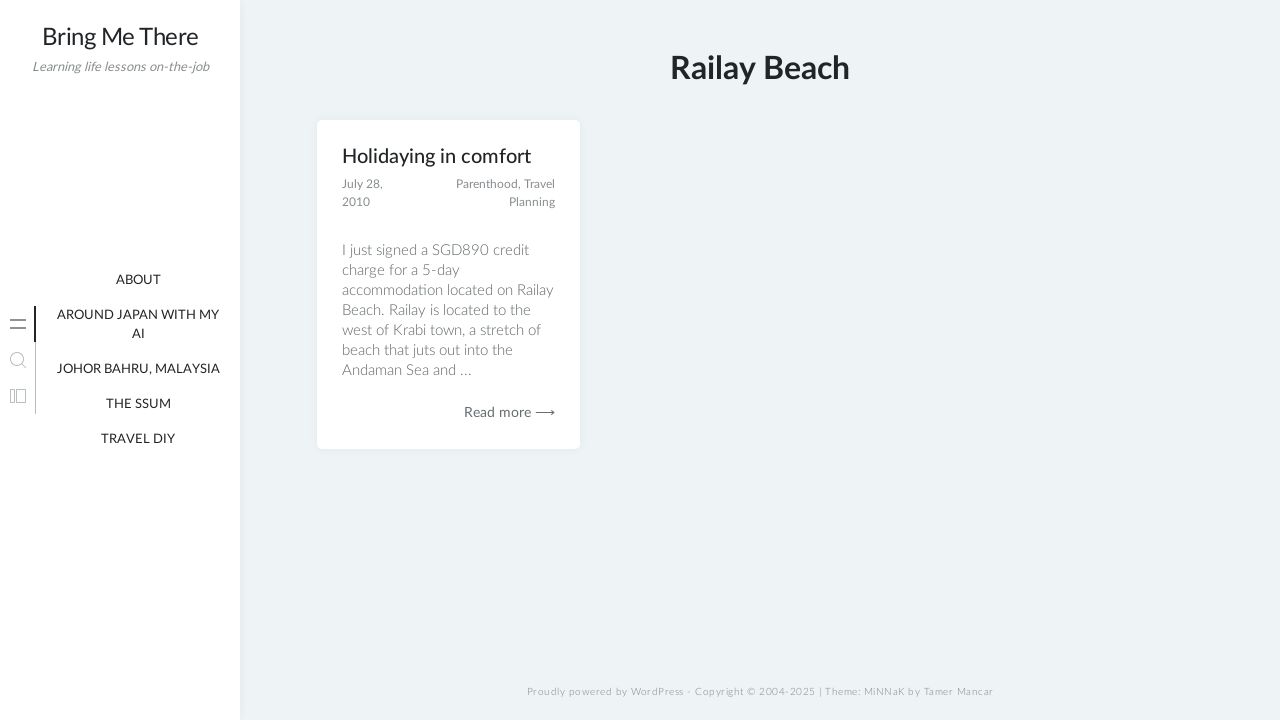

--- FILE ---
content_type: text/html; charset=UTF-8
request_url: http://bringmethere.net/tag/railay-beach/
body_size: 7883
content:
<!doctype html>
<html lang="en-US">
<head>
	<meta charset="UTF-8">
	<meta name="viewport" content="width=device-width, initial-scale=1">
	<link rel="profile" href="https://gmpg.org/xfn/11">

	<title>Railay Beach &#8211; Bring Me There</title>
<meta name='robots' content='max-image-preview:large' />
	<style>img:is([sizes="auto" i], [sizes^="auto," i]) { contain-intrinsic-size: 3000px 1500px }</style>
	<link rel="alternate" type="application/rss+xml" title="Bring Me There &raquo; Feed" href="http://bringmethere.net/feed/" />
<link rel="alternate" type="application/rss+xml" title="Bring Me There &raquo; Comments Feed" href="http://bringmethere.net/comments/feed/" />
<link rel="alternate" type="application/rss+xml" title="Bring Me There &raquo; Railay Beach Tag Feed" href="http://bringmethere.net/tag/railay-beach/feed/" />
<script>
window._wpemojiSettings = {"baseUrl":"https:\/\/s.w.org\/images\/core\/emoji\/16.0.1\/72x72\/","ext":".png","svgUrl":"https:\/\/s.w.org\/images\/core\/emoji\/16.0.1\/svg\/","svgExt":".svg","source":{"concatemoji":"http:\/\/bringmethere.net\/wp-includes\/js\/wp-emoji-release.min.js?ver=6.8.3"}};
/*! This file is auto-generated */
!function(s,n){var o,i,e;function c(e){try{var t={supportTests:e,timestamp:(new Date).valueOf()};sessionStorage.setItem(o,JSON.stringify(t))}catch(e){}}function p(e,t,n){e.clearRect(0,0,e.canvas.width,e.canvas.height),e.fillText(t,0,0);var t=new Uint32Array(e.getImageData(0,0,e.canvas.width,e.canvas.height).data),a=(e.clearRect(0,0,e.canvas.width,e.canvas.height),e.fillText(n,0,0),new Uint32Array(e.getImageData(0,0,e.canvas.width,e.canvas.height).data));return t.every(function(e,t){return e===a[t]})}function u(e,t){e.clearRect(0,0,e.canvas.width,e.canvas.height),e.fillText(t,0,0);for(var n=e.getImageData(16,16,1,1),a=0;a<n.data.length;a++)if(0!==n.data[a])return!1;return!0}function f(e,t,n,a){switch(t){case"flag":return n(e,"\ud83c\udff3\ufe0f\u200d\u26a7\ufe0f","\ud83c\udff3\ufe0f\u200b\u26a7\ufe0f")?!1:!n(e,"\ud83c\udde8\ud83c\uddf6","\ud83c\udde8\u200b\ud83c\uddf6")&&!n(e,"\ud83c\udff4\udb40\udc67\udb40\udc62\udb40\udc65\udb40\udc6e\udb40\udc67\udb40\udc7f","\ud83c\udff4\u200b\udb40\udc67\u200b\udb40\udc62\u200b\udb40\udc65\u200b\udb40\udc6e\u200b\udb40\udc67\u200b\udb40\udc7f");case"emoji":return!a(e,"\ud83e\udedf")}return!1}function g(e,t,n,a){var r="undefined"!=typeof WorkerGlobalScope&&self instanceof WorkerGlobalScope?new OffscreenCanvas(300,150):s.createElement("canvas"),o=r.getContext("2d",{willReadFrequently:!0}),i=(o.textBaseline="top",o.font="600 32px Arial",{});return e.forEach(function(e){i[e]=t(o,e,n,a)}),i}function t(e){var t=s.createElement("script");t.src=e,t.defer=!0,s.head.appendChild(t)}"undefined"!=typeof Promise&&(o="wpEmojiSettingsSupports",i=["flag","emoji"],n.supports={everything:!0,everythingExceptFlag:!0},e=new Promise(function(e){s.addEventListener("DOMContentLoaded",e,{once:!0})}),new Promise(function(t){var n=function(){try{var e=JSON.parse(sessionStorage.getItem(o));if("object"==typeof e&&"number"==typeof e.timestamp&&(new Date).valueOf()<e.timestamp+604800&&"object"==typeof e.supportTests)return e.supportTests}catch(e){}return null}();if(!n){if("undefined"!=typeof Worker&&"undefined"!=typeof OffscreenCanvas&&"undefined"!=typeof URL&&URL.createObjectURL&&"undefined"!=typeof Blob)try{var e="postMessage("+g.toString()+"("+[JSON.stringify(i),f.toString(),p.toString(),u.toString()].join(",")+"));",a=new Blob([e],{type:"text/javascript"}),r=new Worker(URL.createObjectURL(a),{name:"wpTestEmojiSupports"});return void(r.onmessage=function(e){c(n=e.data),r.terminate(),t(n)})}catch(e){}c(n=g(i,f,p,u))}t(n)}).then(function(e){for(var t in e)n.supports[t]=e[t],n.supports.everything=n.supports.everything&&n.supports[t],"flag"!==t&&(n.supports.everythingExceptFlag=n.supports.everythingExceptFlag&&n.supports[t]);n.supports.everythingExceptFlag=n.supports.everythingExceptFlag&&!n.supports.flag,n.DOMReady=!1,n.readyCallback=function(){n.DOMReady=!0}}).then(function(){return e}).then(function(){var e;n.supports.everything||(n.readyCallback(),(e=n.source||{}).concatemoji?t(e.concatemoji):e.wpemoji&&e.twemoji&&(t(e.twemoji),t(e.wpemoji)))}))}((window,document),window._wpemojiSettings);
</script>
<link rel='stylesheet' id='minnak-loading-style-css' href='http://bringmethere.net/wp-content/themes/minnak/plugins/loading/loading.css?ver=2.1.9' media='all' />
<link rel='stylesheet' id='minnak-bootstrap-style-css' href='http://bringmethere.net/wp-content/themes/minnak/plugins/bootstrap/bootstrap.min.css?ver=6.8.3' media='all' />
<link rel='stylesheet' id='minnak-style-css' href='http://bringmethere.net/wp-content/themes/minnak/style.css?ver=2.1.9' media='all' />
<style id='wp-emoji-styles-inline-css'>

	img.wp-smiley, img.emoji {
		display: inline !important;
		border: none !important;
		box-shadow: none !important;
		height: 1em !important;
		width: 1em !important;
		margin: 0 0.07em !important;
		vertical-align: -0.1em !important;
		background: none !important;
		padding: 0 !important;
	}
</style>
<link rel='stylesheet' id='wp-block-library-css' href='http://bringmethere.net/wp-includes/css/dist/block-library/style.min.css?ver=6.8.3' media='all' />
<style id='classic-theme-styles-inline-css'>
/*! This file is auto-generated */
.wp-block-button__link{color:#fff;background-color:#32373c;border-radius:9999px;box-shadow:none;text-decoration:none;padding:calc(.667em + 2px) calc(1.333em + 2px);font-size:1.125em}.wp-block-file__button{background:#32373c;color:#fff;text-decoration:none}
</style>
<style id='global-styles-inline-css'>
:root{--wp--preset--aspect-ratio--square: 1;--wp--preset--aspect-ratio--4-3: 4/3;--wp--preset--aspect-ratio--3-4: 3/4;--wp--preset--aspect-ratio--3-2: 3/2;--wp--preset--aspect-ratio--2-3: 2/3;--wp--preset--aspect-ratio--16-9: 16/9;--wp--preset--aspect-ratio--9-16: 9/16;--wp--preset--color--black: #000000;--wp--preset--color--cyan-bluish-gray: #abb8c3;--wp--preset--color--white: #ffffff;--wp--preset--color--pale-pink: #f78da7;--wp--preset--color--vivid-red: #cf2e2e;--wp--preset--color--luminous-vivid-orange: #ff6900;--wp--preset--color--luminous-vivid-amber: #fcb900;--wp--preset--color--light-green-cyan: #7bdcb5;--wp--preset--color--vivid-green-cyan: #00d084;--wp--preset--color--pale-cyan-blue: #8ed1fc;--wp--preset--color--vivid-cyan-blue: #0693e3;--wp--preset--color--vivid-purple: #9b51e0;--wp--preset--gradient--vivid-cyan-blue-to-vivid-purple: linear-gradient(135deg,rgba(6,147,227,1) 0%,rgb(155,81,224) 100%);--wp--preset--gradient--light-green-cyan-to-vivid-green-cyan: linear-gradient(135deg,rgb(122,220,180) 0%,rgb(0,208,130) 100%);--wp--preset--gradient--luminous-vivid-amber-to-luminous-vivid-orange: linear-gradient(135deg,rgba(252,185,0,1) 0%,rgba(255,105,0,1) 100%);--wp--preset--gradient--luminous-vivid-orange-to-vivid-red: linear-gradient(135deg,rgba(255,105,0,1) 0%,rgb(207,46,46) 100%);--wp--preset--gradient--very-light-gray-to-cyan-bluish-gray: linear-gradient(135deg,rgb(238,238,238) 0%,rgb(169,184,195) 100%);--wp--preset--gradient--cool-to-warm-spectrum: linear-gradient(135deg,rgb(74,234,220) 0%,rgb(151,120,209) 20%,rgb(207,42,186) 40%,rgb(238,44,130) 60%,rgb(251,105,98) 80%,rgb(254,248,76) 100%);--wp--preset--gradient--blush-light-purple: linear-gradient(135deg,rgb(255,206,236) 0%,rgb(152,150,240) 100%);--wp--preset--gradient--blush-bordeaux: linear-gradient(135deg,rgb(254,205,165) 0%,rgb(254,45,45) 50%,rgb(107,0,62) 100%);--wp--preset--gradient--luminous-dusk: linear-gradient(135deg,rgb(255,203,112) 0%,rgb(199,81,192) 50%,rgb(65,88,208) 100%);--wp--preset--gradient--pale-ocean: linear-gradient(135deg,rgb(255,245,203) 0%,rgb(182,227,212) 50%,rgb(51,167,181) 100%);--wp--preset--gradient--electric-grass: linear-gradient(135deg,rgb(202,248,128) 0%,rgb(113,206,126) 100%);--wp--preset--gradient--midnight: linear-gradient(135deg,rgb(2,3,129) 0%,rgb(40,116,252) 100%);--wp--preset--font-size--small: 13px;--wp--preset--font-size--medium: 20px;--wp--preset--font-size--large: 36px;--wp--preset--font-size--x-large: 42px;--wp--preset--spacing--20: 0.44rem;--wp--preset--spacing--30: 0.67rem;--wp--preset--spacing--40: 1rem;--wp--preset--spacing--50: 1.5rem;--wp--preset--spacing--60: 2.25rem;--wp--preset--spacing--70: 3.38rem;--wp--preset--spacing--80: 5.06rem;--wp--preset--shadow--natural: 6px 6px 9px rgba(0, 0, 0, 0.2);--wp--preset--shadow--deep: 12px 12px 50px rgba(0, 0, 0, 0.4);--wp--preset--shadow--sharp: 6px 6px 0px rgba(0, 0, 0, 0.2);--wp--preset--shadow--outlined: 6px 6px 0px -3px rgba(255, 255, 255, 1), 6px 6px rgba(0, 0, 0, 1);--wp--preset--shadow--crisp: 6px 6px 0px rgba(0, 0, 0, 1);}:where(.is-layout-flex){gap: 0.5em;}:where(.is-layout-grid){gap: 0.5em;}body .is-layout-flex{display: flex;}.is-layout-flex{flex-wrap: wrap;align-items: center;}.is-layout-flex > :is(*, div){margin: 0;}body .is-layout-grid{display: grid;}.is-layout-grid > :is(*, div){margin: 0;}:where(.wp-block-columns.is-layout-flex){gap: 2em;}:where(.wp-block-columns.is-layout-grid){gap: 2em;}:where(.wp-block-post-template.is-layout-flex){gap: 1.25em;}:where(.wp-block-post-template.is-layout-grid){gap: 1.25em;}.has-black-color{color: var(--wp--preset--color--black) !important;}.has-cyan-bluish-gray-color{color: var(--wp--preset--color--cyan-bluish-gray) !important;}.has-white-color{color: var(--wp--preset--color--white) !important;}.has-pale-pink-color{color: var(--wp--preset--color--pale-pink) !important;}.has-vivid-red-color{color: var(--wp--preset--color--vivid-red) !important;}.has-luminous-vivid-orange-color{color: var(--wp--preset--color--luminous-vivid-orange) !important;}.has-luminous-vivid-amber-color{color: var(--wp--preset--color--luminous-vivid-amber) !important;}.has-light-green-cyan-color{color: var(--wp--preset--color--light-green-cyan) !important;}.has-vivid-green-cyan-color{color: var(--wp--preset--color--vivid-green-cyan) !important;}.has-pale-cyan-blue-color{color: var(--wp--preset--color--pale-cyan-blue) !important;}.has-vivid-cyan-blue-color{color: var(--wp--preset--color--vivid-cyan-blue) !important;}.has-vivid-purple-color{color: var(--wp--preset--color--vivid-purple) !important;}.has-black-background-color{background-color: var(--wp--preset--color--black) !important;}.has-cyan-bluish-gray-background-color{background-color: var(--wp--preset--color--cyan-bluish-gray) !important;}.has-white-background-color{background-color: var(--wp--preset--color--white) !important;}.has-pale-pink-background-color{background-color: var(--wp--preset--color--pale-pink) !important;}.has-vivid-red-background-color{background-color: var(--wp--preset--color--vivid-red) !important;}.has-luminous-vivid-orange-background-color{background-color: var(--wp--preset--color--luminous-vivid-orange) !important;}.has-luminous-vivid-amber-background-color{background-color: var(--wp--preset--color--luminous-vivid-amber) !important;}.has-light-green-cyan-background-color{background-color: var(--wp--preset--color--light-green-cyan) !important;}.has-vivid-green-cyan-background-color{background-color: var(--wp--preset--color--vivid-green-cyan) !important;}.has-pale-cyan-blue-background-color{background-color: var(--wp--preset--color--pale-cyan-blue) !important;}.has-vivid-cyan-blue-background-color{background-color: var(--wp--preset--color--vivid-cyan-blue) !important;}.has-vivid-purple-background-color{background-color: var(--wp--preset--color--vivid-purple) !important;}.has-black-border-color{border-color: var(--wp--preset--color--black) !important;}.has-cyan-bluish-gray-border-color{border-color: var(--wp--preset--color--cyan-bluish-gray) !important;}.has-white-border-color{border-color: var(--wp--preset--color--white) !important;}.has-pale-pink-border-color{border-color: var(--wp--preset--color--pale-pink) !important;}.has-vivid-red-border-color{border-color: var(--wp--preset--color--vivid-red) !important;}.has-luminous-vivid-orange-border-color{border-color: var(--wp--preset--color--luminous-vivid-orange) !important;}.has-luminous-vivid-amber-border-color{border-color: var(--wp--preset--color--luminous-vivid-amber) !important;}.has-light-green-cyan-border-color{border-color: var(--wp--preset--color--light-green-cyan) !important;}.has-vivid-green-cyan-border-color{border-color: var(--wp--preset--color--vivid-green-cyan) !important;}.has-pale-cyan-blue-border-color{border-color: var(--wp--preset--color--pale-cyan-blue) !important;}.has-vivid-cyan-blue-border-color{border-color: var(--wp--preset--color--vivid-cyan-blue) !important;}.has-vivid-purple-border-color{border-color: var(--wp--preset--color--vivid-purple) !important;}.has-vivid-cyan-blue-to-vivid-purple-gradient-background{background: var(--wp--preset--gradient--vivid-cyan-blue-to-vivid-purple) !important;}.has-light-green-cyan-to-vivid-green-cyan-gradient-background{background: var(--wp--preset--gradient--light-green-cyan-to-vivid-green-cyan) !important;}.has-luminous-vivid-amber-to-luminous-vivid-orange-gradient-background{background: var(--wp--preset--gradient--luminous-vivid-amber-to-luminous-vivid-orange) !important;}.has-luminous-vivid-orange-to-vivid-red-gradient-background{background: var(--wp--preset--gradient--luminous-vivid-orange-to-vivid-red) !important;}.has-very-light-gray-to-cyan-bluish-gray-gradient-background{background: var(--wp--preset--gradient--very-light-gray-to-cyan-bluish-gray) !important;}.has-cool-to-warm-spectrum-gradient-background{background: var(--wp--preset--gradient--cool-to-warm-spectrum) !important;}.has-blush-light-purple-gradient-background{background: var(--wp--preset--gradient--blush-light-purple) !important;}.has-blush-bordeaux-gradient-background{background: var(--wp--preset--gradient--blush-bordeaux) !important;}.has-luminous-dusk-gradient-background{background: var(--wp--preset--gradient--luminous-dusk) !important;}.has-pale-ocean-gradient-background{background: var(--wp--preset--gradient--pale-ocean) !important;}.has-electric-grass-gradient-background{background: var(--wp--preset--gradient--electric-grass) !important;}.has-midnight-gradient-background{background: var(--wp--preset--gradient--midnight) !important;}.has-small-font-size{font-size: var(--wp--preset--font-size--small) !important;}.has-medium-font-size{font-size: var(--wp--preset--font-size--medium) !important;}.has-large-font-size{font-size: var(--wp--preset--font-size--large) !important;}.has-x-large-font-size{font-size: var(--wp--preset--font-size--x-large) !important;}
:where(.wp-block-post-template.is-layout-flex){gap: 1.25em;}:where(.wp-block-post-template.is-layout-grid){gap: 1.25em;}
:where(.wp-block-columns.is-layout-flex){gap: 2em;}:where(.wp-block-columns.is-layout-grid){gap: 2em;}
:root :where(.wp-block-pullquote){font-size: 1.5em;line-height: 1.6;}
</style>
<script src="http://bringmethere.net/wp-includes/js/jquery/jquery.min.js?ver=3.7.1" id="jquery-core-js"></script>
<script src="http://bringmethere.net/wp-includes/js/jquery/jquery-migrate.min.js?ver=3.4.1" id="jquery-migrate-js"></script>
<script src="http://bringmethere.net/wp-content/themes/minnak/plugins/bootstrap/bootstrap.bundle.min.js?ver=6.8.3" id="minnak-bootstrap-js-js"></script>
<script src="http://bringmethere.net/wp-content/themes/minnak/plugins/muuri/muuri.min.js?ver=6.8.3" id="minnak-muuri-js-js"></script>
<script src="http://bringmethere.net/wp-content/themes/minnak/js/muuri-options.js?ver=6.8.3" id="minnak-muuri-options-js-js"></script>
<link rel="https://api.w.org/" href="http://bringmethere.net/wp-json/" /><link rel="alternate" title="JSON" type="application/json" href="http://bringmethere.net/wp-json/wp/v2/tags/339" /><link rel="EditURI" type="application/rsd+xml" title="RSD" href="http://bringmethere.net/xmlrpc.php?rsd" />
<meta name="generator" content="WordPress 6.8.3" />
</head>

<body class="archive tag tag-railay-beach tag-339 wp-theme-minnak  hfeed" >
<div id="page-overlay" class="loading">
	<span aria-hidden="true" aria-label="Loading">
		Loading...	</span>
</div> 
<div id="page" class="site d-flex">
	<a class="skip-link screen-reader-text" href="#primary">Skip to content</a>
	<header id="masthead" class="site-header">
		<div class="site-branding">
									<p class="site-title"><a href="http://bringmethere.net/" rel="home">Bring Me There</a></p>
								<p class="site-description">Learning life lessons on-the-job</p>
					</div>
	</header>
	<button id="toggle-button" class="btn toggle-button">
		<svg width="20" height="20" viewBox="0 0 20 20" fill="none" xmlns="http://www.w3.org/2000/svg">
			<path d="M12 10C12 11.1046 11.1046 12 10 12C8.89539 12 8 11.1046 8 10C8 8.89539 8.89539 8 10 8C11.1046 8 12 8.89539 12 10Z" fill="black"/>
			<path d="M12 4C12 5.10461 11.1046 6 10 6C8.89539 6 8 5.10461 8 4C8 2.89539 8.89539 2 10 2C11.1046 2 12 2.89539 12 4Z" fill="black"/>
			<path d="M12 16C12 17.1046 11.1046 18 10 18C8.89539 18 8 17.1046 8 16C8 14.8954 8.89539 14 10 14C11.1046 14 12 14.8954 12 16Z" fill="black"/>
		</svg>
	</button>
	<div id="left-sidebar" class="left-sidebar">
		<div class="sidebar-content-area">
			<div class="sidebar-menu-area">
				<div class="sidebar-menu-icons">
					<ul class="vertical-sidebar-menu list-unstyled" id="v-pills-tab">
													<li class="vertical-menu-item active-menu">
								<a class="nav-link main-menu-nav" id="v-pills-menu-tab" href="#main-menu-tab" onclick="return false;" role="tab" aria-selected="true">
									<svg width="36" height="36" viewBox="0 0 36 36" fill="none" xmlns="http://www.w3.org/2000/svg">
										<path d="M25.6962 14.5H10.3038C10.2232 14.5 10.146 14.4473 10.089 14.3536C10.032 14.2598 10 14.1326 10 14C10 13.8674 10.032 13.7402 10.089 13.6464C10.146 13.5527 10.2232 13.5 10.3038 13.5H25.6962C25.7768 13.5 25.854 13.5527 25.911 13.6464C25.968 13.7402 26 13.8674 26 14C26 14.1326 25.968 14.2598 25.911 14.3536C25.854 14.4473 25.7768 14.5 25.6962 14.5Z" fill="#B7BDC0"/>
										<path d="M25.6962 22.5H10.3038C10.2232 22.5 10.146 22.4473 10.089 22.3536C10.032 22.2598 10 22.1326 10 22C10 21.8674 10.032 21.7402 10.089 21.6464C10.146 21.5527 10.2232 21.5 10.3038 21.5H25.6962C25.7768 21.5 25.854 21.5527 25.911 21.6464C25.968 21.7402 26 21.8674 26 22C26 22.1326 25.968 22.2598 25.911 22.3536C25.854 22.4473 25.7768 22.5 25.6962 22.5Z" fill="#B7BDC0"/>
									</svg>
								</a>
								<div class="menu-content-area" id="main-menu-tab" role="tabpanel" aria-labelledby="v-pills-menu-tab">
									<div class="menu-content main-menu-tab">
										<div class="menu-scrollable">
											<div class="menu-scrollable-content">
												<nav id="site-navigation" class="main-navigation">
													<div id="primary-menu" class="menu"><ul>
<li class="page_item page-item-2"><a href="http://bringmethere.net/about/">About</a></li>
<li class="page_item page-item-4288"><a href="http://bringmethere.net/around-japan-with-my-ai/">Around Japan with my AI</a></li>
<li class="page_item page-item-1180"><a href="http://bringmethere.net/johor-bahru-malaysia/">Johor Bahru, Malaysia</a></li>
<li class="page_item page-item-3538 page_item_has_children"><a href="http://bringmethere.net/the-ssum/">The Ssum</a>
<ul class='children'>
	<li class="page_item page-item-4268"><a href="http://bringmethere.net/the-ssum/harry-day-61/">Harry (Day 61 &#8211;</a></li>
	<li class="page_item page-item-3816"><a href="http://bringmethere.net/the-ssum/teo-day-31/">Teo (Day 31 -)</a></li>
	<li class="page_item page-item-3540"><a href="http://bringmethere.net/the-ssum/teo-day-1-30/">Teo (Day 1 &#8211; 30)</a></li>
	<li class="page_item page-item-3545"><a href="http://bringmethere.net/the-ssum/harry-day-1-30/">Harry (Day 1 &#8211; 30)</a></li>
	<li class="page_item page-item-3800"><a href="http://bringmethere.net/the-ssum/harry-day-31/">Harry (Day 31 &#8211; 60)</a></li>
	<li class="page_item page-item-3548"><a href="http://bringmethere.net/the-ssum/june/">June</a></li>
</ul>
</li>
<li class="page_item page-item-433 page_item_has_children"><a href="http://bringmethere.net/travel-diy/">Travel DIY</a>
<ul class='children'>
	<li class="page_item page-item-1085"><a href="http://bringmethere.net/travel-diy/12-days-self-drive-brisbane-to-sydney/">12 Days Self Drive Brisbane to Sydney</a></li>
	<li class="page_item page-item-980"><a href="http://bringmethere.net/travel-diy/cameron-highlands-malaysia/">Cameron Highlands, Malaysia</a></li>
	<li class="page_item page-item-376"><a href="http://bringmethere.net/travel-diy/club-med-bintan/">Club Med Bintan</a></li>
	<li class="page_item page-item-617"><a href="http://bringmethere.net/travel-diy/desaru-malaysia/">Desaru, Malaysia</a></li>
	<li class="page_item page-item-120"><a href="http://bringmethere.net/travel-diy/east-coast-pcn/">East Coast PCN</a></li>
	<li class="page_item page-item-117"><a href="http://bringmethere.net/travel-diy/france-italy-trip-planning/">France and Italy Trip Planning Tips</a></li>
	<li class="page_item page-item-372"><a href="http://bringmethere.net/travel-diy/kuala-lumpur/">Kuala Lumpur, Malaysia</a></li>
	<li class="page_item page-item-613"><a href="http://bringmethere.net/travel-diy/kuantan-malaysia/">Kuantan, Malaysia</a></li>
	<li class="page_item page-item-615"><a href="http://bringmethere.net/travel-diy/melaka-malaysia/">Melaka, Malaysia</a></li>
</ul>
</li>
</ul></div>
												</nav>
											</div>
										</div>
									</div>
								</div>
							</li>
																			<li class="vertical-menu-item">
								<a class="nav-link search-nav" id="v-pills-search-tab" href="#search-tab" onclick="return false;" role="tab" aria-controls="v-pills-search" aria-selected="false">
									<svg width="36" height="36" viewBox="0 0 36 36" fill="none" xmlns="http://www.w3.org/2000/svg">
										<path fill-rule="evenodd" clip-rule="evenodd" d="M21.6464 21.6464C21.8417 21.4512 22.1583 21.4512 22.3536 21.6464L25.8536 25.1464C26.0488 25.3417 26.0488 25.6583 25.8536 25.8536C25.6583 26.0488 25.3417 26.0488 25.1464 25.8536L21.6464 22.3536C21.4512 22.1583 21.4512 21.8417 21.6464 21.6464Z" fill="#B7BDC0"/>
										<path fill-rule="evenodd" clip-rule="evenodd" d="M17 23C20.3137 23 23 20.3137 23 17C23 13.6863 20.3137 11 17 11C13.6863 11 11 13.6863 11 17C11 20.3137 13.6863 23 17 23ZM17 24C20.866 24 24 20.866 24 17C24 13.134 20.866 10 17 10C13.134 10 10 13.134 10 17C10 20.866 13.134 24 17 24Z" fill="#B7BDC0"/>
									</svg>
								</a>
								<div class="menu-content-area" id="search-tab" role="tabpanel" aria-labelledby="v-pills-search-tab">
									<div class="menu-content search-tab">
										<div class="menu-scrollable">
											<div class="menu-scrollable-content">
												<form role="search" method="get" class="search-form" action="http://bringmethere.net/">
<label>
		<span class="screen-reader-text">Search for:</span>
	</label>
	<div class="search-form-in-page">
		<input type="search" class="search-field" placeholder="Search..." value="" name="s" title="Search for:" />
		<button type="submit" class="search-submit">
			<svg width="36" height="36" viewBox="0 0 36 36" fill="none" xmlns="http://www.w3.org/2000/svg">
				<path fill-rule="evenodd" clip-rule="evenodd" d="M21.6464 21.6464C21.8417 21.4512 22.1583 21.4512 22.3536 21.6464L25.8536 25.1464C26.0488 25.3417 26.0488 25.6583 25.8536 25.8536C25.6583 26.0488 25.3417 26.0488 25.1464 25.8536L21.6464 22.3536C21.4512 22.1583 21.4512 21.8417 21.6464 21.6464Z" fill="#FFF"/>
				<path fill-rule="evenodd" clip-rule="evenodd" d="M17 23C20.3137 23 23 20.3137 23 17C23 13.6863 20.3137 11 17 11C13.6863 11 11 13.6863 11 17C11 20.3137 13.6863 23 17 23ZM17 24C20.866 24 24 20.866 24 17C24 13.134 20.866 10 17 10C13.134 10 10 13.134 10 17C10 20.866 13.134 24 17 24Z" fill="#FFF"/>
			</svg>
		</button>
	</div>
</form>
											</div>
										</div>
									</div>
								</div>
							</li>
																			<li class="vertical-menu-item">
								<a class="nav-link widget-nav" id="v-pills-widgets-tab" href="#widget-tab" onclick="return false;" role="tab" aria-controls="v-pills-widgets" aria-selected="false">
									<svg width="36" height="36" viewBox="0 0 36 36" fill="none" xmlns="http://www.w3.org/2000/svg">
										<path fill-rule="evenodd" clip-rule="evenodd" d="M11 12V24H14V12H11ZM10.6818 11H14.3182C14.6947 11 15 11.3053 15 11.6818V24.3182C15 24.6947 14.6947 25 14.3182 25H10.6818C10.3053 25 10 24.6947 10 24.3182V11.6818C10 11.3053 10.3053 11 10.6818 11Z" fill="#B7BDC0"/>
										<path fill-rule="evenodd" clip-rule="evenodd" d="M17 12V24H25V12H17ZM16.6818 11H25.3182C25.6947 11 26 11.3053 26 11.6818V24.3182C26 24.6947 25.6947 25 25.3182 25H16.6818C16.3053 25 16 24.6947 16 24.3182V11.6818C16 11.3053 16.3053 11 16.6818 11Z" fill="#B7BDC0"/>
									</svg>
								</a>
								<div class="menu-content-area" id="widget-tab" role="tabpanel" aria-labelledby="v-pills-widgets-tab">
									<div class="menu-content widget-tab">
										<div class="menu-scrollable">
											<div class="menu-scrollable-content">
												
<aside id="secondary" class="widget-area">
	<section id="categories-5" class="widget widget_categories"><h2 class="widget-title">Categories</h2>
			<ul>
					<li class="cat-item cat-item-1119"><a href="http://bringmethere.net/category/ai/">AI <span class="post_count">(3)</span></a>
</li>
	<li class="cat-item cat-item-895"><a href="http://bringmethere.net/category/buying-property-in-jb/">Buying property in JB <span class="post_count">(9)</span></a>
</li>
	<li class="cat-item cat-item-39"><a href="http://bringmethere.net/category/career-2/">Career <span class="post_count">(57)</span></a>
</li>
	<li class="cat-item cat-item-33"><a href="http://bringmethere.net/category/creating-a-website/">Creating a website <span class="post_count">(26)</span></a>
</li>
	<li class="cat-item cat-item-34"><a href="http://bringmethere.net/category/current-affairs/">Current Affairs <span class="post_count">(21)</span></a>
</li>
	<li class="cat-item cat-item-354"><a href="http://bringmethere.net/category/featured/">Featured <span class="post_count">(42)</span></a>
</li>
	<li class="cat-item cat-item-286"><a href="http://bringmethere.net/category/financial-planning1/">Financial Planning <span class="post_count">(11)</span></a>
</li>
	<li class="cat-item cat-item-1039"><a href="http://bringmethere.net/category/otome/ikemen-series/">Ikemen Series <span class="post_count">(10)</span></a>
</li>
	<li class="cat-item cat-item-288"><a href="http://bringmethere.net/category/management-101/">Management 101 <span class="post_count">(17)</span></a>
</li>
	<li class="cat-item cat-item-981"><a href="http://bringmethere.net/category/otome/mr-love-dream-date/">Mr Love: Dream Date <span class="post_count">(27)</span></a>
</li>
	<li class="cat-item cat-item-36"><a href="http://bringmethere.net/category/my-walk-with-god/">My walk with God <span class="post_count">(54)</span></a>
</li>
	<li class="cat-item cat-item-32"><a href="http://bringmethere.net/category/otome/">Otome Gaming <span class="post_count">(54)</span></a>
</li>
	<li class="cat-item cat-item-31"><a href="http://bringmethere.net/category/parenthood-1/">Parenthood <span class="post_count">(39)</span></a>
</li>
	<li class="cat-item cat-item-896"><a href="http://bringmethere.net/category/setting-up-a-business/">Setting up a business <span class="post_count">(8)</span></a>
</li>
	<li class="cat-item cat-item-38"><a href="http://bringmethere.net/category/singapore/">Singapore <span class="post_count">(33)</span></a>
</li>
	<li class="cat-item cat-item-982"><a href="http://bringmethere.net/category/otome/tears-of-themis/">Tears of Themis <span class="post_count">(38)</span></a>
</li>
	<li class="cat-item cat-item-1030"><a href="http://bringmethere.net/category/otome/the-ssum/">The Ssum <span class="post_count">(1)</span></a>
</li>
	<li class="cat-item cat-item-893"><a href="http://bringmethere.net/category/toys-2/">Toys <span class="post_count">(1)</span></a>
</li>
	<li class="cat-item cat-item-30"><a href="http://bringmethere.net/category/travel-log/">Travel Log <span class="post_count">(104)</span></a>
</li>
	<li class="cat-item cat-item-287"><a href="http://bringmethere.net/category/travel-planning/">Travel Planning <span class="post_count">(18)</span></a>
</li>
	<li class="cat-item cat-item-1011"><a href="http://bringmethere.net/category/twisted-wonderland/">Twisted Wonderland <span class="post_count">(2)</span></a>
</li>
			</ul>

			</section></aside>
												</div>
										</div>
									</div>
								</div>
							</li>
											</ul>
				</div>

			</div>
		</div>	
		<div id="left-sidebar-footer" class="left-sidebar-footer">		
								</div>
	</div>
	

	<main id="primary" class="site-main d-flex flex-column justify-content-between">
		<div class="content-list-area row justify-content-around mx-lg-n4">

			
			<header class="page-header">
				<h1 class="page-title">Railay Beach</h1>			</header>

			<div class="grid">
										<div class="item col-12 col-md-6 col-lg-6 col-xl-4 px-md-4 pb-5">
					<div class="article-wrapper">
			<article id="post-482" class="post-482 post type-post status-publish format-standard hentry category-parenthood-1 category-travel-planning tag-accommodation tag-activities tag-independent-travel tag-krabi tag-limestone-karsts tag-off-peak tag-phang-nga-bay tag-railay-beach">
									
																						<div class="article-content">
					<header class="entry-header">
						<h2 class="entry-title"><a href="http://bringmethere.net/2010/07/holidaying-in-comfort/" rel="bookmark">Holidaying in comfort</a></h2>								<div class="entry-meta">
									<span class="posted-on">Posted on <span><time class="entry-date published" datetime="2010-07-28T19:10:30+08:00">July 28, 2010</time><time class="updated" datetime="2010-08-12T02:01:23+08:00">August 12, 2010</time></span></span><span class="cat-links"><a href="http://bringmethere.net/category/parenthood-1/" rel="category tag">Parenthood</a>, <a href="http://bringmethere.net/category/travel-planning/" rel="category tag">Travel Planning</a></span>								</div>
														</header>
					<div class="entry-content">
						<p>I just signed a SGD890 credit charge for a 5-day accommodation located on Railay Beach. Railay is located to the west of Krabi town, a stretch of beach that juts out into the Andaman Sea and ...</p>
<div class="read-more-area"><a href="http://bringmethere.net/2010/07/holidaying-in-comfort/"> Read more &xrarr;</a></div>					</div>
					
					
				</div>
			</article><!-- #post-482 -->
		</div>
	</div>
			</div>
		
								</div>
				<footer id="colophon" class="site-footer">
		<div id="site-info" class="site-info">
			<span id="copyright-text-area"> <a href="https://wordpress.org/">Proudly powered by WordPress</a><span class="sep"> - </span>Copyright &copy; 2004-2025</span>			<span id="footer-credit-area"><span class="sep"> | </span>Theme: MiNNaK by <a href="https://tamermancar.com/">Tamer Mancar</a></span>		</div>
		</footer>
	</main>
</div>

<script type="speculationrules">
{"prefetch":[{"source":"document","where":{"and":[{"href_matches":"\/*"},{"not":{"href_matches":["\/wp-*.php","\/wp-admin\/*","\/wp-content\/uploads\/*","\/wp-content\/*","\/wp-content\/plugins\/*","\/wp-content\/themes\/minnak\/*","\/*\\?(.+)"]}},{"not":{"selector_matches":"a[rel~=\"nofollow\"]"}},{"not":{"selector_matches":".no-prefetch, .no-prefetch a"}}]},"eagerness":"conservative"}]}
</script>
<script src="http://bringmethere.net/wp-content/themes/minnak/js/navigation.js?ver=2.1.9" id="minnak-navigation-js"></script>
<script src="http://bringmethere.net/wp-content/themes/minnak/js/main.js?ver=2.1.9" id="minnak-main-js-js"></script>
<script src="http://bringmethere.net/wp-content/themes/minnak/plugins/loading/loading.js?ver=2.1.9" id="minnak-loading-js"></script>
<noscript><style>#page-overlay{display: none!important;}</style></noscript>
</body>
</html>
